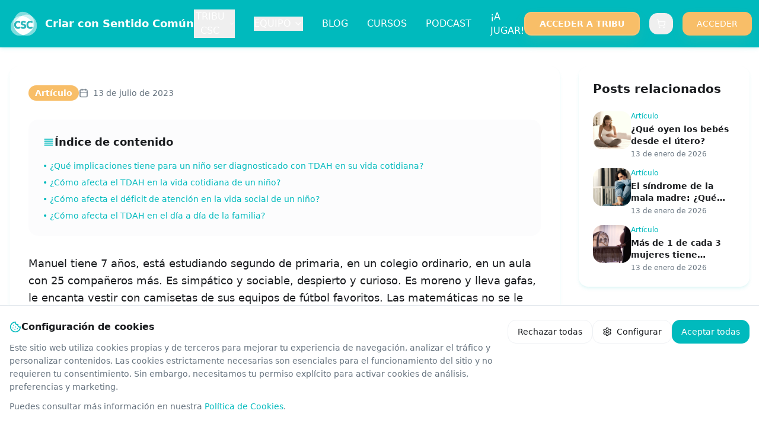

--- FILE ---
content_type: text/html; charset=utf-8
request_url: https://www.criarconsentidocomun.com/dia-a-dia-hijo-deficit-de-atencion-tdah/
body_size: 1876
content:
<!DOCTYPE html>
<html lang="es">
  <head>
    <meta charset="UTF-8" />
    <meta name="viewport" content="width=device-width, initial-scale=1.0, viewport-fit=cover" />
    <title>Criar con Sentido Común - Crianza Respetuosa y Maternidad Consciente</title>
    <meta name="description" content="Únete a la mayor comunidad online de crianza respetuosa. Recursos, cursos y apoyo profesional para una maternidad y paternidad consciente." />
    <meta name="keywords" content="crianza respetuosa, maternidad consciente, paternidad, desarrollo infantil, lactancia, embarazo, educación emocional" />
    <meta name="author" content="Criar con Sentido Común" />
    <meta name="robots" content="index, follow, max-image-preview:large, max-snippet:-1, max-video-preview:-1" />
    <meta name="googlebot" content="index, follow" />
    <meta name="theme-color" content="#8B5CF6" />
    <meta name="format-detection" content="telephone=no" />
    <link rel="icon" href="/lovable-uploads/1210af78-894d-4b86-97c9-c24a7daa7d85.png" type="image/png">
    <link rel="canonical" href="https://criarconsentidocomun.com/" />

    <!-- Open Graph / Facebook -->
    <meta property="og:locale" content="es_ES" />
    <meta property="og:type" content="website" />
    <meta property="og:title" content="Criar con Sentido Común - Crianza Respetuosa y Maternidad Consciente" />
    <meta property="og:description" content="Únete a la mayor comunidad online de crianza respetuosa. Recursos, cursos y apoyo profesional para una maternidad y paternidad consciente." />
    <meta property="og:image" content="https://criarconsentidocomun.com/lovable-uploads/1210af78-894d-4b86-97c9-c24a7daa7d85.png" />
    <meta property="og:url" content="https://criarconsentidocomun.com/" />
    <meta property="og:site_name" content="Criar con Sentido Común" />

    <!-- Twitter Card -->
    <meta name="twitter:card" content="summary_large_image" />
    <meta name="twitter:title" content="Criar con Sentido Común - Crianza Respetuosa y Maternidad Consciente" />
    <meta name="twitter:description" content="Únete a la mayor comunidad online de crianza respetuosa. Recursos, cursos y apoyo profesional para una maternidad y paternidad consciente." />
    <meta name="twitter:image" content="https://criarconsentidocomun.com/lovable-uploads/1210af78-894d-4b86-97c9-c24a7daa7d85.png" />
    <meta name="twitter:site" content="@criarconsentido" />

    <!-- Structured Data -->
    <script type="application/ld+json">
    {
      "@context": "https://schema.org",
      "@type": "Organization",
      "name": "Criar con Sentido Común",
      "description": "Únete a la mayor comunidad online de crianza respetuosa. Recursos, cursos y apoyo profesional para una maternidad y paternidad consciente.",
      "url": "https://criarconsentidocomun.com",
      "logo": {
        "@type": "ImageObject",
        "url": "https://criarconsentidocomun.com/lovable-uploads/1210af78-894d-4b86-97c9-c24a7daa7d85.png",
        "width": 300,
        "height": 300
      },
      "sameAs": [
        "https://www.facebook.com/criarconsentidocomun",
        "https://www.instagram.com/criarconsentidocomun"
      ],
      "contactPoint": {
        "@type": "ContactPoint",
        "contactType": "customer service",
        "availableLanguage": "Spanish"
      },
      "offers": {
        "@type": "Offer",
        "name": "Tribu CSC - Comunidad de Crianza Respetuosa",
        "description": "Acceso completo a cursos, seminarios y comunidad de crianza respetuosa",
        "category": "Educación Parental"
      }
    }
    </script>

    <!-- Google Analytics -->
    <script async src="https://www.googletagmanager.com/gtag/js?id=G-BPSQS9DYT1"></script>
    <script>
      window.dataLayer = window.dataLayer || [];
      function gtag(){dataLayer.push(arguments);}
      gtag('js', new Date());
      gtag('config', 'G-BPSQS9DYT1');
    </script>
    <script type="module" crossorigin src="/assets/index-pmrXo9dU.js"></script>
    <link rel="stylesheet" crossorigin href="/assets/index-Dx-ScgO7.css">
  <script defer src="https://www.criarconsentidocomun.com/~flock.js" data-proxy-url="https://www.criarconsentidocomun.com/~api/analytics"></script></head>

  <body>
    <div id="root"></div>
  </body>
</html>
